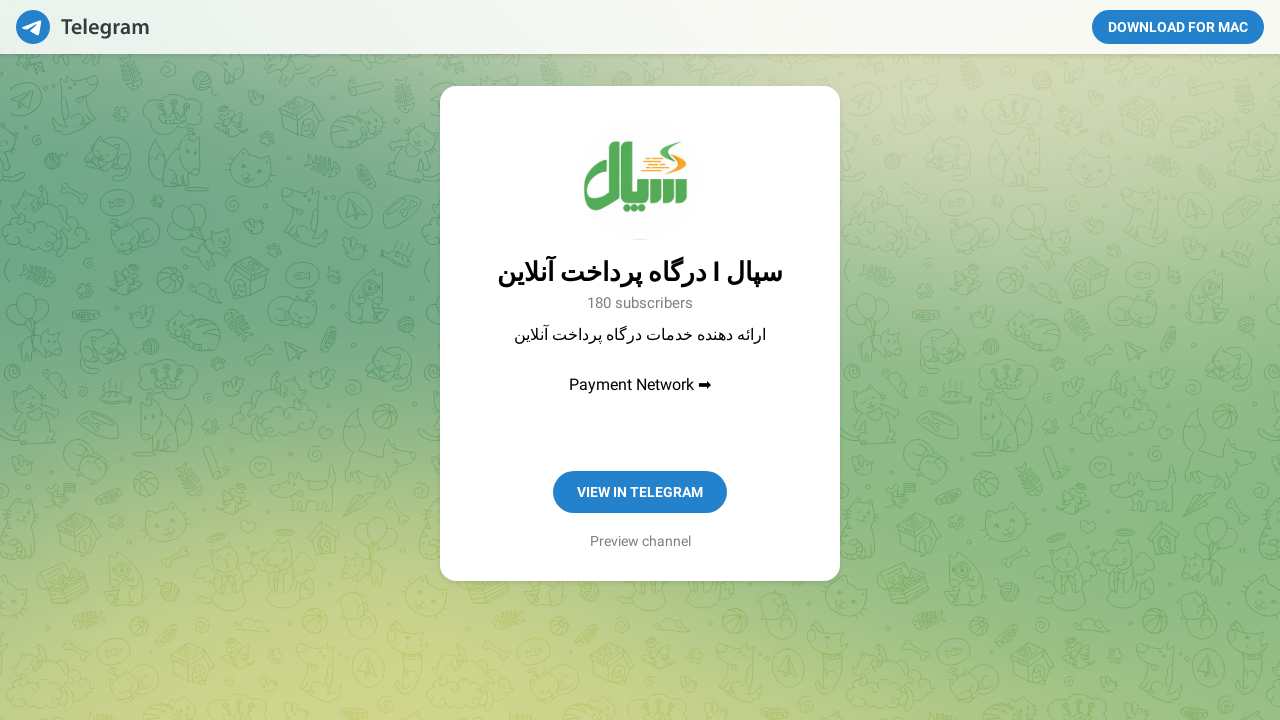

--- FILE ---
content_type: text/html; charset=utf-8
request_url: https://www.t.me/sepalir
body_size: 4196
content:
<!DOCTYPE html>
<html>
  <head>
    <meta charset="utf-8">
    <title>Telegram: View @sepalir</title>
    <meta name="viewport" content="width=device-width, initial-scale=1.0">
    <script>try{if(window.parent!=null&&window!=window.parent){window.parent.postMessage(JSON.stringify({eventType:'web_app_open_tg_link',eventData:{path_full:"\/sepalir"}}),'https://web.telegram.org');}}catch(e){}</script>
    <meta property="og:title" content="سپال l درگاه پرداخت آنلاین">
<meta property="og:image" content="https://cdn4.telesco.pe/file/[base64].jpg">
<meta property="og:site_name" content="Telegram">
<meta property="og:description" content="ارائه دهنده خدمات درگاه پرداخت آنلاین		➡️ Payment Network				🌐 www.Sepal.ir		ای دی پشتیبانی  🆔 	@sepal_ir 		شماره تماس: 91012123-013 📳">

<meta property="twitter:title" content="سپال l درگاه پرداخت آنلاین">
<meta property="twitter:image" content="https://cdn4.telesco.pe/file/[base64].jpg">
<meta property="twitter:site" content="@Telegram">

<meta name="twitter:card" content="summary">
<meta name="twitter:site" content="@Telegram">
<meta name="twitter:description" content="ارائه دهنده خدمات درگاه پرداخت آنلاین		➡️ Payment Network				🌐 www.Sepal.ir		ای دی پشتیبانی  🆔 	@sepal_ir 		شماره تماس: 91012123-013 📳
">
<meta property="al:ios:app_store_id" content="686449807">
<meta property="al:ios:app_name" content="Telegram Messenger">
<meta property="al:ios:url" content="tg://resolve?domain=sepalir">

<meta property="al:android:url" content="tg://resolve?domain=sepalir">
<meta property="al:android:app_name" content="Telegram">
<meta property="al:android:package" content="org.telegram.messenger">

<meta name="twitter:app:name:iphone" content="Telegram Messenger">
<meta name="twitter:app:id:iphone" content="686449807">
<meta name="twitter:app:url:iphone" content="tg://resolve?domain=sepalir">
<meta name="twitter:app:name:ipad" content="Telegram Messenger">
<meta name="twitter:app:id:ipad" content="686449807">
<meta name="twitter:app:url:ipad" content="tg://resolve?domain=sepalir">
<meta name="twitter:app:name:googleplay" content="Telegram">
<meta name="twitter:app:id:googleplay" content="org.telegram.messenger">
<meta name="twitter:app:url:googleplay" content="https://t.me/sepalir">

<meta name="apple-itunes-app" content="app-id=686449807, app-argument: tg://resolve?domain=sepalir">
    <script>window.matchMedia&&window.matchMedia('(prefers-color-scheme: dark)').matches&&document.documentElement&&document.documentElement.classList&&document.documentElement.classList.add('theme_dark');</script>
    <link rel="icon" type="image/svg+xml" href="//telegram.org/img/website_icon.svg?4">
<link rel="apple-touch-icon" sizes="180x180" href="//telegram.org/img/apple-touch-icon.png">
<link rel="icon" type="image/png" sizes="32x32" href="//telegram.org/img/favicon-32x32.png">
<link rel="icon" type="image/png" sizes="16x16" href="//telegram.org/img/favicon-16x16.png">
<link rel="alternate icon" href="//telegram.org/img/favicon.ico" type="image/x-icon" />
    <link href="//telegram.org/css/font-roboto.css?1" rel="stylesheet" type="text/css">
    <!--link href="/css/myriad.css" rel="stylesheet"-->
    <link href="//telegram.org/css/bootstrap.min.css?3" rel="stylesheet">
    <link href="//telegram.org/css/telegram.css?249" rel="stylesheet" media="screen">
  </head>
  <body class="no_transition">
      <div class="tgme_background_wrap">
    <canvas id="tgme_background" class="tgme_background default" width="50" height="50" data-colors="dbddbb,6ba587,d5d88d,88b884"></canvas>
    <div class="tgme_background_pattern default"></div>
  </div>
    <div class="tgme_page_wrap">
      <div class="tgme_head_wrap">
        <div class="tgme_head">
          <a href="//telegram.org/" class="tgme_head_brand">
            <svg class="tgme_logo" height="34" viewBox="0 0 133 34" width="133" xmlns="http://www.w3.org/2000/svg">
              <g fill="none" fill-rule="evenodd">
                <circle cx="17" cy="17" fill="var(--accent-btn-color)" r="17"/><path d="m7.06510669 16.9258959c5.22739451-2.1065178 8.71314291-3.4952633 10.45724521-4.1662364 4.9797665-1.9157646 6.0145193-2.2485535 6.6889567-2.2595423.1483363-.0024169.480005.0315855.6948461.192827.1814076.1361492.23132.3200675.2552048.4491519.0238847.1290844.0536269.4231419.0299841.65291-.2698553 2.6225356-1.4375148 8.986738-2.0315537 11.9240228-.2513602 1.2428753-.7499132 1.5088847-1.2290685 1.5496672-1.0413153.0886298-1.8284257-.4857912-2.8369905-1.0972863-1.5782048-.9568691-2.5327083-1.3984317-4.0646293-2.3321592-1.7703998-1.0790837-.212559-1.583655.7963867-2.5529189.2640459-.2536609 4.7753906-4.3097041 4.755976-4.431706-.0070494-.0442984-.1409018-.481649-.2457499-.5678447-.104848-.0861957-.2595946-.0567202-.3712641-.033278-.1582881.0332286-2.6794907 1.5745492-7.5636077 4.6239616-.715635.4545193-1.3638349.6759763-1.9445998.6643712-.64024672-.0127938-1.87182452-.334829-2.78737602-.6100966-1.12296117-.3376271-1.53748501-.4966332-1.45976769-1.0700283.04048-.2986597.32581586-.610598.8560076-.935815z" fill="#fff"/><path d="m49.4 24v-12.562h-4.224v-2.266h11.198v2.266h-4.268v12.562zm16.094-4.598h-7.172c.066 1.936 1.562 2.772 3.3 2.772 1.254 0 2.134-.198 2.97-.484l.396 1.848c-.924.396-2.2.682-3.74.682-3.476 0-5.522-2.134-5.522-5.412 0-2.97 1.804-5.764 5.236-5.764 3.476 0 4.62 2.86 4.62 5.214 0 .506-.044.902-.088 1.144zm-7.172-1.892h4.708c.022-.99-.418-2.618-2.222-2.618-1.672 0-2.376 1.518-2.486 2.618zm9.538 6.49v-15.62h2.706v15.62zm14.84-4.598h-7.172c.066 1.936 1.562 2.772 3.3 2.772 1.254 0 2.134-.198 2.97-.484l.396 1.848c-.924.396-2.2.682-3.74.682-3.476 0-5.522-2.134-5.522-5.412 0-2.97 1.804-5.764 5.236-5.764 3.476 0 4.62 2.86 4.62 5.214 0 .506-.044.902-.088 1.144zm-7.172-1.892h4.708c.022-.99-.418-2.618-2.222-2.618-1.672 0-2.376 1.518-2.486 2.618zm19.24-1.144v6.072c0 2.244-.462 3.85-1.584 4.862-1.1.99-2.662 1.298-4.136 1.298-1.364 0-2.816-.308-3.74-.858l.594-2.046c.682.396 1.826.814 3.124.814 1.76 0 3.08-.924 3.08-3.234v-.924h-.044c-.616.946-1.694 1.584-3.124 1.584-2.662 0-4.554-2.2-4.554-5.236 0-3.52 2.288-5.654 4.862-5.654 1.65 0 2.596.792 3.102 1.672h.044l.11-1.43h2.354c-.044.726-.088 1.606-.088 3.08zm-2.706 2.948v-1.738c0-.264-.022-.506-.088-.726-.286-.99-1.056-1.738-2.2-1.738-1.518 0-2.64 1.32-2.64 3.498 0 1.826.924 3.3 2.618 3.3 1.012 0 1.892-.66 2.2-1.65.088-.264.11-.638.11-.946zm5.622 4.686v-7.26c0-1.452-.022-2.508-.088-3.454h2.332l.11 2.024h.066c.528-1.496 1.782-2.266 2.948-2.266.264 0 .418.022.638.066v2.53c-.242-.044-.484-.066-.814-.066-1.276 0-2.178.814-2.42 2.046-.044.242-.066.528-.066.814v5.566zm16.05-6.424v3.85c0 .968.044 1.914.176 2.574h-2.442l-.198-1.188h-.066c-.638.836-1.76 1.43-3.168 1.43-2.156 0-3.366-1.562-3.366-3.19 0-2.684 2.398-4.07 6.358-4.048v-.176c0-.704-.286-1.87-2.178-1.87-1.056 0-2.156.33-2.882.792l-.528-1.76c.792-.484 2.178-.946 3.872-.946 3.432 0 4.422 2.178 4.422 4.532zm-2.64 2.662v-1.474c-1.914-.022-3.74.374-3.74 2.002 0 1.056.682 1.54 1.54 1.54 1.1 0 1.87-.704 2.134-1.474.066-.198.066-.396.066-.594zm5.6 3.762v-7.524c0-1.232-.044-2.266-.088-3.19h2.31l.132 1.584h.066c.506-.836 1.474-1.826 3.3-1.826 1.408 0 2.508.792 2.97 1.98h.044c.374-.594.814-1.034 1.298-1.342.616-.418 1.298-.638 2.2-.638 1.76 0 3.564 1.21 3.564 4.642v6.314h-2.64v-5.918c0-1.782-.616-2.838-1.914-2.838-.924 0-1.606.66-1.892 1.43-.088.242-.132.594-.132.902v6.424h-2.64v-6.204c0-1.496-.594-2.552-1.848-2.552-1.012 0-1.694.792-1.958 1.518-.088.286-.132.594-.132.902v6.336z" fill="var(--tme-logo-color)" fill-rule="nonzero"/>
              </g>
            </svg>
          </a>
          <a class="tgme_head_right_btn" href="//telegram.org/dl?tme=28882766fc34501537_6647151321050296242">
            Download for Mac
          </a>
        </div>
      </div>
      <div class="tgme_body_wrap">
        <div class="tgme_page">
          <div class="tgme_page_photo">
  <a href="tg://resolve?domain=sepalir"><img class="tgme_page_photo_image" src="https://cdn4.telesco.pe/file/[base64].jpg"></a>
</div>
<div class="tgme_page_title" dir="auto">
  <span dir="auto">سپال l درگاه پرداخت آنلاین</span>
</div>
<div class="tgme_page_extra">180 subscribers</div>
<div class="tgme_page_description" dir="auto">ارائه دهنده خدمات درگاه پرداخت آنلاین<br/><br/>➡️ Payment Network<br/><br/><br/><br/>🌐 www.Sepal.ir<br/><br/>ای دی پشتیبانی  🆔 <br/><a href="https://t.me/sepal_ir">@sepal_ir</a> <br/><br/>شماره تماس: 91012123-013 📳</div>
<div class="tgme_page_action">
  <a class="tgme_action_button_new shine" href="tg://resolve?domain=sepalir">View in Telegram</a>
</div>
<!-- WEBOGRAM_BTN -->
<div class="tgme_page_context_link_wrap"><a class="tgme_page_context_link" href="/s/sepalir">Preview channel</a></div>
<div class="tgme_page_additional">
  If you have <strong>Telegram</strong>, you can view and join <br><strong>سپال l درگاه پرداخت آنلاین</strong> right away.
</div>
        </div>
        
      </div>
    </div>

    <div id="tgme_frame_cont"></div>

    <script src="//telegram.org/js/tgwallpaper.min.js?3"></script>

    <script type="text/javascript">

var protoUrl = "tg:\/\/resolve?domain=sepalir";
if (false) {
  var iframeContEl = document.getElementById('tgme_frame_cont') || document.body;
  var iframeEl = document.createElement('iframe');
  iframeContEl.appendChild(iframeEl);
  var pageHidden = false;
  window.addEventListener('pagehide', function () {
    pageHidden = true;
  }, false);
  window.addEventListener('blur', function () {
    pageHidden = true;
  }, false);
  if (iframeEl !== null) {
    // iframeEl.src = protoUrl;
  }
  !false && setTimeout(function() {
    if (!pageHidden) {
      // window.location = protoUrl;
    }
  }, 2000);
}
else if (protoUrl) {
  setTimeout(function() {
    // window.location = protoUrl;
  }, 100);
}

var tme_bg = document.getElementById('tgme_background');
if (tme_bg) {
  TWallpaper.init(tme_bg);
  TWallpaper.animate(true);
  window.onfocus = function(){ TWallpaper.update(); };
}
document.body.classList.remove('no_transition');

function toggleTheme(dark) {
  document.documentElement.classList.toggle('theme_dark', dark);
  window.Telegram && Telegram.setWidgetOptions({dark: dark});
}
if (window.matchMedia) {
  var darkMedia = window.matchMedia('(prefers-color-scheme: dark)');
  toggleTheme(darkMedia.matches);
  darkMedia.addListener(function(e) {
    toggleTheme(e.matches);
  });
}

    
    </script>
  </body>
</html>
<!-- page generated in 6.43ms -->
